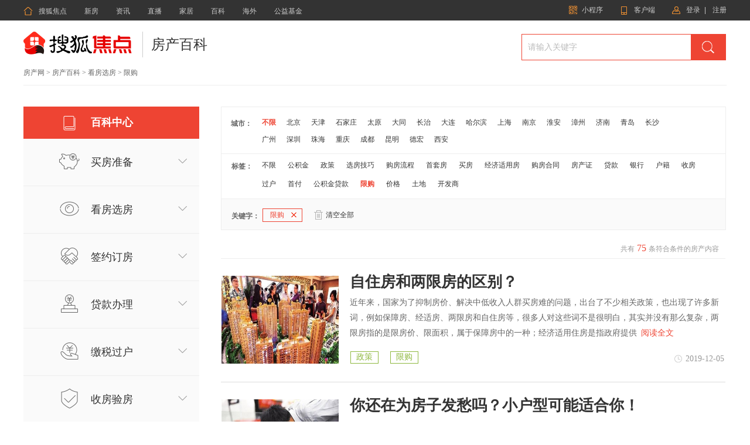

--- FILE ---
content_type: text/html;charset=UTF-8
request_url: https://baike.focus.cn/f_kanfangxuanfang/b_xiangou
body_size: 10229
content:

<!DOCTYPE html>
<html>
<head>
    <meta charset="UTF-8">
    <meta name="viewport" content="width=device-width, initial-scale=1">
    <meta name="csrf-param" content="_csrf">
    <meta name="csrf-token" content="a3lZMUhEM2wxSBV8LjVYXzgpP304FEUJIS4/Yy83aRsvSBgHfgljKA==">
    <title>房产百科_房产知识-搜狐焦点网</title>
    <meta name="keywords" content="房产百科,房产知识,搜狐焦点网">
    <meta name="description" content="房产百科频道提供全面的房产知识相关信息，为您买房提供相关参考信息，确保您安心买房，更多信息尽在搜狐焦点网">
    <meta name="data-spm" content="shjdpc">
    <link rel="shortcut icon" href="//house.focus.cn/favicon.ico" type="image/x-icon">
    <script>
        window.FRONT_DOMAIN = 'focus.cn';
    </script>
</head>
<body data-spm="focus-baike">
<!-- siteNav begin -->
    <head><link href="https://t1-res.focus-img.cn/seo-sv/header-footer/assets/header/header.754a4cd172abe65a1da3.css" rel="stylesheet"></head><div>
    <div node-type="module" class="module-header module-header-common"
    data-city_id="1"
    data-app_id=""
    data-caijing=""
    >
       <style type="text/css">
        .module-header .header-wrap {
             font-family: "PingFang SC", Arial, "Microsoft YaHei", "微软雅黑", "宋体", simsun, sans-serif;
            -webkit-font-smoothing: antialiased;
        }
        </style>
        <!--header-->
        <div class="header-wrap clearfix">

            <div class="header-left">
                <ul class="channel-nav-list clearfix">
                    <li class="channel-nav-item">
                        <a class="channel-link" href="https://house.focus.cn/" target="_blank">
                            <span class="icon-index">&#xe843;</span>搜狐焦点</a>
                    </li>
                                           <li class="channel-nav-item">
                        <a class="channel-link" href="https://house.focus.cn/loupan/" target="_blank">新房</a>
                    </li>
                                          <li class="channel-nav-item">
                        <a class="channel-link" href="https://house.focus.cn/zixun/" target="_blank">资讯</a>
                    </li>
                                          <li class="channel-nav-item">
                        <a class="channel-link" href="https://zhibo.focus.cn/bj/" target="_blank">直播</a>
                    </li>
                                          <li class="channel-nav-item">
                        <a class="channel-link" href="https://home.focus.cn/" target="_blank">家居</a>
                    </li>
                                          <li class="channel-nav-item">
                        <a class="channel-link" href="http://baike.focus.cn/" target="_blank">百科</a>
                    </li>
                                          <li class="channel-nav-item">
                        <a class="channel-link" href="https://oversea.focus.cn/" target="_blank">海外</a>
                    </li>
                                          <li class="channel-nav-item">
                        <a class="channel-link" href="https://siyuan.focus.cn/#/" target="_blank">公益基金</a>
                    </li>
                                     </ul>
            </div>
            <div class="header-right">
                            <a href="http://about.focus.cn/item/538_0.html" class="btn btn-open-wx" target="_blank" >
                    <span class="icon2018">&#xe91d;</span>
                    <span class="txt">小程序</span>
                </a>
                            <a href="https://zhibo.focus.cn/live-download" class="btn btn-open-platform" target="_blank" style="">
                    <span class="icon">&#xe869;</span>
                    <span class="txt">客户端</span>
                </a>
                <!--<a href="https://mp.focus.cn/front/index.html#/index" class="btn btn-open-platform" target="_blank">
                    <span class="icon">&#xe98c;</span>
                    <span class="txt">开放平台</span>
                </a>-->
                <span class="unlog-wrap"  style="display:inline-block" >
                    <a href="javascript:;" class="btn btn-open-login">
                        <span class="icon">&#xe829;</span>
                        <span class="txt">登录</span>
                    </a>
                    <span class="divide-line">|</span>
                    <a href="javascript:void(0)" target="_blank" class="btn btn-open-signup">
                        <span class="icon"></span>
                        <span class="txt">注册</span>
                    </a>
                </span>
                <span class="loged-wrap"  style="display:none" >
                    <a href="https://u.focus.cn/" target="_blank" class="btn btn-info">
                        <span class="icon">&#xe829;</span>
                        <span class="txt"></span>
                    </a>
                    <span class="divide-line">|</span>
                    <a href="javascript:void(0)" class="btn btn-logout">
                        <span class="icon"></span>
                        <span class="txt">退出</span>
                    </a>
                </span>
            </div>
        </div>
    </div>
    <div node-type="module" class="common-module-login ">
    </div>
</div>
<script type="text/javascript" src="https://t1-res.focus-img.cn/seo-sv/header-footer/assets/header/header.754a4cd172abe65a1da3.js" defer></script>
<!--header html begin-->

<!--header html end-->

<div class="wrap">
    <div class="container">

        <script src="https://t1-res.focus-img.cn/baike-sv/baike/static/pc/js/jquery-1.7.2.min.js"></script>
        <link type="text/css" href="https://t1-res.focus-img.cn/baike-sv/baike/static/pc/css/reset.css" rel="stylesheet" charset="utf-8">
        <link type="text/css" href="https://t1-res.focus-img.cn/baike-sv/baike/static/pc/css/header.css"  rel="stylesheet" charset="utf-8" >


        <header>
            <div class="main-header clearfix">
                <div class="logo">
                    <a href="http://house.focus.cn" target="_b">

                        <img src="//t-res.focus-img.cn/front-end/image/focus-logo-v2/front-pc-logo2.png" alt="logo" style="width: 185px;height: 40px;">

                    </a>
                </div>
                <div class="item">
                    <a href="//baike.focus.cn" class="item-name">房产百科</a>
                </div>
                <div class="search-form clearfix">
                    <form action="/f_kanfangxuanfang/b_xiangou/" method="get"
                          target="_blank">
                        <input type="text" name="wd" maxlength="40" autocomplete="off" placeholder="请输入关键字" value="" class="form-input">
                        <input type="submit" value="" class="form-submit">
                    </form>
                    <div class="suggest-wrap">
                        <ul></ul>
                    </div>
                </div>
            </div>
            <div class="nav-sel">
                <a href="http://house.focus.cn">房产网</a> >
                <a href="/">房产百科</a> >
                                    <a href="/f_kanfangxuanfang/">看房选房</a> >
                                                    <h1>限购</h1>
                                            </div>
        </header>
        <link type="text/css" href="https://t1-res.focus-img.cn/baike-sv/baike/static/pc/css/baike_list.css"  rel="stylesheet"
              charset="utf-8" >
        <!-- 开始你们自己的页面 -->
        <div class="main-content clearfix">

            <div class="section-sidebar">
    <div class="section-nav">
        <div class="baike-ico"></div>
        <span><a href="http://baike.focus.cn/all/">百科中心</a></span>
    </div>
    <div class="section-slider-ul">
        <div class="sidebar-list">
                                                                                                                                                                                                        <div class="sec-ul1 tab-link current ">
                <div class="list-img tab1"></div>
                <a href="/f_maifangzhunbei/b_xiangou"
                   class="side-span ">买房准备</a>
                <div   class="Arrow "></div>
            </div>
            <div   class="sec-ul-list " >
                <ul>
                                            <li>
                            <a href="/f_goufangzige/b_xiangou/" >购房资格</a>
                        </li>
                                            <li>
                            <a href="/f_goufangzhengce/b_xiangou/" >购房政策</a>
                        </li>
                                            <li>
                            <a href="/f_jiaoyiliucheng/b_xiangou/" >交易流程</a>
                        </li>
                                            <li>
                            <a href="/f_zhiyezhishi/b_xiangou/" >置业知识</a>
                        </li>
                                    </ul>
            </div>
        </div>
    </div>
    <div class="section-slider-ul">
        <div class="sidebar-list">
                                                                                                                                                            <div class="sec-ul2 tab-link current ">
                <div class="list-img tab2"></div>
                <a href="/f_kanfangxuanfang/b_xiangou"
                   class="side-span ">看房选房</a>
                <div   class="Arrow "></div>
            </div>
            <div   class="sec-ul-list " >
                <ul>
                                            <li><a href="/f_xuanxinfang/b_xiangou/"  >选新房</a></li>
                                            <li><a href="/f_xuanershoufang/b_xiangou/"  >选二手房</a></li>
                                            <li><a href="/f_fangchanshuyu/b_xiangou/"  >房产术语</a></li>
                                    </ul>
            </div>
        </div>
    </div>
    <div class="section-slider-ul">
        <div class="sidebar-list">
                                                                                                                                                            <div class="sec-ul3 tab-link current ">
                <div class="list-img tab3"></div>
                <a href="/f_qianyuedingfang/b_xiangou"
                   class="side-span ">签约订房</a>
                <div   class="Arrow "></div>
            </div>
            <div   class="sec-ul-list " >
                <ul>
                                            <li><a href="/f_jiaodingjin/b_xiangou/"  >交定金</a></li>
                                            <li><a href="/f_xinfangqianyue/b_xiangou/"  >新房签约</a></li>
                                            <li><a href="/f_ershoufangqianyue/b_xiangou/"  >二手房签约</a></li>
                                    </ul>
            </div>
        </div>
    </div>
    <div class="section-slider-ul">
        <div class="sidebar-list">
                                                                                                                                                                                                                                                                                                <div class="sec-ul4 tab-link current ">
                <div class="list-img tab4"></div>
                <a href="/f_daikuanbanli/b_xiangou"
                   class="side-span ">贷款办理</a>
                <div   class="Arrow "></div>
            </div>
            <div   class="sec-ul-list " >
                <ul>
                                            <li><a href="/f_daikuanzhengce/b_xiangou/"  >贷款政策</a></li>
                                            <li><a href="/f_shangyedaikuan/b_xiangou/"  >商业贷款</a></li>
                                            <li><a href="/f_gongjijindaikuan/b_xiangou/"  >公积金贷款</a></li>
                                            <li><a href="/f_zuhedaikuan/b_xiangou/"  >组合贷款</a></li>
                                            <li><a href="/f_haikuanfangshi/b_xiangou/"  >还款方式</a></li>
                                            <li><a href="/f_quankuan/b_xiangou/"  >全款</a></li>
                                    </ul>
            </div>
        </div>
    </div>
    <div class="section-slider-ul">
        <div class="sidebar-list">
                                                                                                                                                            <div class="sec-ul5 tab-link current ">
                <div class="list-img tab5"></div>
                <a href="/f_jiaoshuiguohu/b_xiangou"
                   class="side-span ">缴税过户</a>
                <div   class="Arrow "></div>
            </div>
            <div   class="sec-ul-list " >
                <ul>
                                            <li><a href="/f_shuifeijisuan/b_xiangou/" >税费计算</a></li>
                                            <li><a href="/f_ershoufangguohu/b_xiangou/" >二手房过户</a></li>
                                            <li><a href="/f_chanquanzhengxiangguan/b_xiangou/" >产权证相关</a></li>
                                    </ul>
            </div>
        </div>
    </div>
    <div class="section-slider-ul">
        <div class="sidebar-list">
                                                                                                                                                                                                        <div class="sec-ul6 tab-link current ">
                <div class="list-img tab6"></div>
                <a href="/f_shoufangyanfang/b_xiangou"
                   class="side-span ">收房验房</a>
                <div   class="Arrow "></div>
            </div>
            <div   class="sec-ul-list " >
                <ul>
                                            <li><a href="/f_yanfangxiangguan/b_xiangou/" >验房相关</a></li>
                                            <li><a href="/f_ruzhujiaojie/b_xiangou/" >入住交接</a></li>
                                            <li><a href="/f_tuifang/b_xiangou/" >退房</a></li>
                                            <li><a href="/f_luohuwenti/b_xiangou/" >落户问题</a></li>
                                    </ul>
            </div>
        </div>
    </div>
</div>
            <div class="section-search">
                <div class="tag clearfix">
                    <div class="city-tag">
                        <span>城市：</span>
                        <ul>
                            <li class="city-list">
                                <a   class="highlight"   href="/all/">不限</a>
                            </li>
                                                            <li class="city-list">
                                    <a                                        href="/bj/f_kanfangxuanfang/b_xiangou/">北京</a>
                                </li>
                                                            <li class="city-list">
                                    <a                                        href="/tj/f_kanfangxuanfang/b_xiangou/">天津</a>
                                </li>
                                                            <li class="city-list">
                                    <a                                        href="/sjz/f_kanfangxuanfang/b_xiangou/">石家庄</a>
                                </li>
                                                            <li class="city-list">
                                    <a                                        href="/ty/f_kanfangxuanfang/b_xiangou/">太原</a>
                                </li>
                                                            <li class="city-list">
                                    <a                                        href="/datong/f_kanfangxuanfang/b_xiangou/">大同</a>
                                </li>
                                                            <li class="city-list">
                                    <a                                        href="/changzhi/f_kanfangxuanfang/b_xiangou/">长治</a>
                                </li>
                                                            <li class="city-list">
                                    <a                                        href="/dl/f_kanfangxuanfang/b_xiangou/">大连</a>
                                </li>
                                                            <li class="city-list">
                                    <a                                        href="/hrb/f_kanfangxuanfang/b_xiangou/">哈尔滨</a>
                                </li>
                                                            <li class="city-list">
                                    <a                                        href="/sh/f_kanfangxuanfang/b_xiangou/">上海</a>
                                </li>
                                                            <li class="city-list">
                                    <a                                        href="/nj/f_kanfangxuanfang/b_xiangou/">南京</a>
                                </li>
                                                            <li class="city-list">
                                    <a                                        href="/huaian/f_kanfangxuanfang/b_xiangou/">淮安</a>
                                </li>
                                                            <li class="city-list">
                                    <a                                        href="/zhangzhou/f_kanfangxuanfang/b_xiangou/">漳州</a>
                                </li>
                                                            <li class="city-list">
                                    <a                                        href="/jn/f_kanfangxuanfang/b_xiangou/">济南</a>
                                </li>
                                                            <li class="city-list">
                                    <a                                        href="/qd/f_kanfangxuanfang/b_xiangou/">青岛</a>
                                </li>
                                                            <li class="city-list">
                                    <a                                        href="/cs/f_kanfangxuanfang/b_xiangou/">长沙</a>
                                </li>
                                                            <li class="city-list">
                                    <a                                        href="/gz/f_kanfangxuanfang/b_xiangou/">广州</a>
                                </li>
                                                            <li class="city-list">
                                    <a                                        href="/sz/f_kanfangxuanfang/b_xiangou/">深圳</a>
                                </li>
                                                            <li class="city-list">
                                    <a                                        href="/zh/f_kanfangxuanfang/b_xiangou/">珠海</a>
                                </li>
                                                            <li class="city-list">
                                    <a                                        href="/cq/f_kanfangxuanfang/b_xiangou/">重庆</a>
                                </li>
                                                            <li class="city-list">
                                    <a                                        href="/cd/f_kanfangxuanfang/b_xiangou/">成都</a>
                                </li>
                                                            <li class="city-list">
                                    <a                                        href="/km/f_kanfangxuanfang/b_xiangou/">昆明</a>
                                </li>
                                                            <li class="city-list">
                                    <a                                        href="/dehong/f_kanfangxuanfang/b_xiangou/">德宏</a>
                                </li>
                                                            <li class="city-list">
                                    <a                                        href="/xian/f_kanfangxuanfang/b_xiangou/">西安</a>
                                </li>
                            
                        </ul>
                    </div>
                    <div class="tag-tag">
                        <span>标签：</span>
                        <ul>
                            <li class="tag-list"><a     href="/f_kanfangxuanfang/">不限</a></li>
                            <li class="tag-list"><a  href="/f_kanfangxuanfang/b_gongjijin/">公积金</a></li>
                            <li class="tag-list"><a  href="/f_kanfangxuanfang/b_zhengce/">政策</a></li>
                            <li class="tag-list"><a  href="/f_kanfangxuanfang/b_xuanfangjiqiao/">选房技巧</a></li>
                            <li class="tag-list"><a  href="/f_kanfangxuanfang/b_goufangliucheng/">购房流程</a></li>
                            <li class="tag-list"><a  href="/f_kanfangxuanfang/b_shoutaofang/">首套房</a></li>
                            <li class="tag-list"><a  href="/f_kanfangxuanfang/b_maifang/">买房</a></li>
                            <li class="tag-list"><a  href="/f_kanfangxuanfang/b_jingjishiyongfang/">经济适用房</a></li>
                            <li class="tag-list"><a  href="/f_kanfangxuanfang/b_goufanghetong/">购房合同</a></li>
                            <li class="tag-list"><a  href="/f_kanfangxuanfang/b_fangchanzheng/">房产证</a></li>
                            <li class="tag-list"><a  href="/f_kanfangxuanfang/b_daikuan/">贷款</a></li>
                            <li class="tag-list"><a  href="/f_kanfangxuanfang/b_yinhang/">银行</a></li>
                            <li class="tag-list"><a  href="/f_kanfangxuanfang/b_huji/">户籍</a></li>
                            <li class="tag-list"><a  href="/f_kanfangxuanfang/b_shoufang/">收房</a></li>
                            <li class="tag-list"><a  href="/f_kanfangxuanfang/b_guohu/">过户</a></li>
                            <li class="tag-list"><a  href="/f_kanfangxuanfang/b_shoufu/">首付</a></li>
                            <li class="tag-list"><a  href="/f_kanfangxuanfang/b_gongjijindaikuan/">公积金贷款</a></li>
                            <li class="tag-list"><a  class="highlight" href="/f_kanfangxuanfang/b_xiangou/">限购</a></li>
                            <li class="tag-list"><a  href="/f_kanfangxuanfang/b_jiage/">价格</a></li>
                            <li class="tag-list"><a  href="/f_kanfangxuanfang/b_tudi/">土地</a></li>
                            <li class="tag-list"><a  href="/f_kanfangxuanfang/b_kaifashang/">开发商</a></li>
                        </ul>
                    </div>
                                            <div class="keywords-tag">
                            <span class="item">关键字：</span>
                            
                                                            <a href="/f_kanfangxuanfang/"
                                   class="tag_add">限购<em></em></a>
                            
                            


                            <div class="clear-tag">
                                <div class="trash-ico"></div>
                                <span><a href="/all/">清空全部</a></span>
                            </div>
                        </div>
                    
                </div>
                <div class="searchcontent">
                    <div class="total-info">
                        <span>共有<b>&nbsp;75&nbsp;</b>条符合条件的房产内容</span>
                    </div>

                                                                        <div class="content">
                                <div class="pic">
                                    <a href="/bj/detail/117400.html" target="_blank"><img  src="//imgs.focus.cn/baike/photos/201912/5de86a2a208fb.jpg"  alt=""></a>
                                </div>
                                <div class="article">
                                    <span class="article-title">
                                        <a href="/bj/detail/117400.html" target="_blank">
                                                                                                                                        自住房和两限房的区别？
                                                                                    </a>
                                    </span>
                                    <p class="article-detail">
                                        近年来，国家为了抑制房价、解决中低收入人群买房难的问题，出台了不少相关政策，也出现了许多新词，例如保障房、经适房、两限房和自住房等，很多人对这些词不是很明白，其实并没有那么复杂，两限房指的是限房价、限面积，属于保障房中的一种；经济适用住房是指政府提供
                                        <a href="/bj/detail/117400.html" target="_blank" class="read-all">阅读全文</a>
                                    </p>
                                                                                                                        <span class="article-tag"><a href="/f_kanfangxuanfang/b_zhengce/">政策</a></span>
                                                                                    <span class="article-tag"><a href="/f_kanfangxuanfang/b_xiangou/">限购</a></span>
                                                                                                                <div class="date">
                                                                                    <div class="clock-ico"></div>
                                            <span>2019-12-05</span>
                                                                            </div>
                                </div>
                            </div>
                                                    <div class="content">
                                <div class="pic">
                                    <a href="/bj/detail/117027.html" target="_blank"><img  src="//imgs.focus.cn/baike/photos/201911/5dd34890008dd.jpg"  alt=""></a>
                                </div>
                                <div class="article">
                                    <span class="article-title">
                                        <a href="/bj/detail/117027.html" target="_blank">
                                                                                                                                        你还在为房子发愁吗？小户型可能适合你！
                                                                                    </a>
                                    </span>
                                    <p class="article-detail">
                                        在当今发展迅速时代，房价也在持续上涨，很多人都在为房子而烦恼。而小型户就成了很多购房者的选择。
                                        <a href="/bj/detail/117027.html" target="_blank" class="read-all">阅读全文</a>
                                    </p>
                                                                                                                        <span class="article-tag"><a href="/f_kanfangxuanfang/b_xiangou/">限购</a></span>
                                                                                    <span class="article-tag"><a href="/f_kanfangxuanfang/b_xiaohuxing/">小户型</a></span>
                                                                                                                <div class="date">
                                                                                    <div class="clock-ico"></div>
                                            <span>2019-11-19</span>
                                                                            </div>
                                </div>
                            </div>
                                                    <div class="content">
                                <div class="pic">
                                    <a href="/bj/detail/109171.html" target="_blank"><img  src="//imgs.focus.cn/baike/photos/201901/5c36c004c5484.jpg"  alt=""></a>
                                </div>
                                <div class="article">
                                    <span class="article-title">
                                        <a href="/bj/detail/109171.html" target="_blank">
                                                                                                                                        你还在为房子发愁吗？小户型可能适合你！
                                                                                    </a>
                                    </span>
                                    <p class="article-detail">
                                        在当今发展迅速时代，房价也在持续上涨，很多人都在为房子而烦恼。而小型户就成了很多购房者的选择。因为小型户一般都集中在商业区，又功能相对齐全、配套相对完善，而且交通发达，这就对于经济能力不足的人来说是很好的选择。下面，小编就带着大家一起来看看小户型房有
                                        <a href="/bj/detail/109171.html" target="_blank" class="read-all">阅读全文</a>
                                    </p>
                                                                                                                        <span class="article-tag"><a href="/f_kanfangxuanfang/b_xiangou/">限购</a></span>
                                                                                    <span class="article-tag"><a href="/f_kanfangxuanfang/b_xiaohuxing/">小户型</a></span>
                                                                                                                <div class="date">
                                                                                    <div class="clock-ico"></div>
                                            <span>2019-01-10</span>
                                                                            </div>
                                </div>
                            </div>
                                                    <div class="content">
                                <div class="pic">
                                    <a href="/bj/detail/107983.html" target="_blank"><img  src="//imgs.focus.cn/baike/photos/201811/5bfcb46d692f9.jpg"  alt=""></a>
                                </div>
                                <div class="article">
                                    <span class="article-title">
                                        <a href="/bj/detail/107983.html" target="_blank">
                                                                                                                                        自住房和两限房的区别？
                                                                                    </a>
                                    </span>
                                    <p class="article-detail">
                                        近年来，国家为了抑制房价、解决中低收入人群买房难的问题，出台了不少相关政策，也出现了许多新词，例如保障房、经适房、两限房和自住房等，很多人对这些词不是很明白，其实并没有那么复杂，两限房指的是限房价、限面积，属于保障房中的一种；经济适用住房是指政府提供
                                        <a href="/bj/detail/107983.html" target="_blank" class="read-all">阅读全文</a>
                                    </p>
                                                                                                                        <span class="article-tag"><a href="/f_kanfangxuanfang/b_zhengce/">政策</a></span>
                                                                                    <span class="article-tag"><a href="/f_kanfangxuanfang/b_xiangou/">限购</a></span>
                                                                                    <span class="article-tag"><a href="/f_kanfangxuanfang/b_jingjishiyongfang/">经济适用房</a></span>
                                                                                                                <div class="date">
                                                                                    <div class="clock-ico"></div>
                                            <span>2018-11-27</span>
                                                                            </div>
                                </div>
                            </div>
                                                    <div class="content">
                                <div class="pic">
                                    <a href="/bj/detail/99433.html" target="_blank"><img  src="//imgs.focus.cn/upload/pics/39548/b_395470028.jpg"  alt=""></a>
                                </div>
                                <div class="article">
                                    <span class="article-title">
                                        <a href="/bj/detail/99433.html" target="_blank">
                                                                                                                                        二手房怎么买？做好六点“热身”再行动！
                                                                                    </a>
                                    </span>
                                    <p class="article-detail">
                                        二手房相对价格偏低且配套完善，在一二线城市是不少自住群体的首选。但购买二手房的流程更加复杂，需要购房者自身做好更充分的知识储备。
                                        <a href="/bj/detail/99433.html" target="_blank" class="read-all">阅读全文</a>
                                    </p>
                                                                                                                        <span class="article-tag"><a href="/f_kanfangxuanfang/b_goufangzige/">购房资格</a></span>
                                                                                    <span class="article-tag"><a href="/f_kanfangxuanfang/b_xiangou/">限购</a></span>
                                                                                    <span class="article-tag"><a href="/f_kanfangxuanfang/b_chaiqian/">拆迁</a></span>
                                                                                                                <div class="date">
                                                                                    <div class="clock-ico"></div>
                                            <span>2017-09-15</span>
                                                                            </div>
                                </div>
                            </div>
                                                    <div class="content">
                                <div class="pic">
                                    <a href="/bj/detail/97354.html" target="_blank"><img  src="//imgs.focus.cn/upload/pics/39439/b_394385532.jpg"  alt=""></a>
                                </div>
                                <div class="article">
                                    <span class="article-title">
                                        <a href="/bj/detail/97354.html" target="_blank">
                                                                                                                                        选购期房怎么交首付？注意事项原来这么多
                                                                                    </a>
                                    </span>
                                    <p class="article-detail">
                                        人们一般会把在建的、尚未完成建设的、不能交付使用的房屋称为期房。相比现房而言，期房的价格较低、选择空间大，因此成为很多购房者的选择。无论新房还是现房，如果采用的款方式，首付款都是购房者需要交给开发商的重要款项。那么在这个过程中需要注意哪些事情呢？期房
                                        <a href="/bj/detail/97354.html" target="_blank" class="read-all">阅读全文</a>
                                    </p>
                                                                                                                        <span class="article-tag"><a href="/f_kanfangxuanfang/b_zhengce/">政策</a></span>
                                                                                    <span class="article-tag"><a href="/f_kanfangxuanfang/b_xiangou/">限购</a></span>
                                                                                    <span class="article-tag"><a href="/f_kanfangxuanfang/b_xinfang/">新房</a></span>
                                                                                                                <div class="date">
                                                                                    <div class="clock-ico"></div>
                                            <span>2017-07-27</span>
                                                                            </div>
                                </div>
                            </div>
                                                    <div class="content">
                                <div class="pic">
                                    <a href="/bj/detail/95405.html" target="_blank"><img  src="//imgs.focus.cn/upload/pics/39306/a_393053689.jpg"  alt=""></a>
                                </div>
                                <div class="article">
                                    <span class="article-title">
                                        <a href="/bj/detail/95405.html" target="_blank">
                                                                                                                                        房价跌了吗？没有这五大信号就不是真跌！
                                                                                    </a>
                                    </span>
                                    <p class="article-detail">
                                        刚过完年，房地产市场就已经很不安静了，各种关于房价下跌的说法接二连三的冒出来。不得不说，对于还没有买房的朋友来说，房价跌了真是好事情，但是房价真的跌了么？大多数想买房但还没来得及买的朋友如果准备现在入手的话，还是有必要客观地判断一下真实的市场情况的。
                                        <a href="/bj/detail/95405.html" target="_blank" class="read-all">阅读全文</a>
                                    </p>
                                                                                                                        <span class="article-tag"><a href="/f_kanfangxuanfang/b_xinzheng/">新政</a></span>
                                                                                    <span class="article-tag"><a href="/f_kanfangxuanfang/b_zhengce/">政策</a></span>
                                                                                    <span class="article-tag"><a href="/f_kanfangxuanfang/b_xiangou/">限购</a></span>
                                                                                                                <div class="date">
                                                                                    <div class="clock-ico"></div>
                                            <span>2017-06-21</span>
                                                                            </div>
                                </div>
                            </div>
                                                    <div class="content">
                                <div class="pic">
                                    <a href="/bj/detail/91805.html" target="_blank"><img  src="//imgs.focus.cn/upload/pics/39090/a_390896919.jpg"  alt=""></a>
                                </div>
                                <div class="article">
                                    <span class="article-title">
                                        <a href="/bj/detail/91805.html" target="_blank">
                                                                                                                                        房产中介购房后转卖牟利的合同不成立
                                                                                    </a>
                                    </span>
                                    <p class="article-detail">
                                        日前，天津市滨海新区人民法院塘沽审判区判决了若干起房屋买卖合同纠纷案件。这些案件均涉及二手房交易市场行为，签订合同的买房人其实并无真实的购房意图，而是为了先占房屋的购买机会，然后再另寻买主出售牟利。法院认为，签订合同的买房人身份为具有房产中介背景的关
                                        <a href="/bj/detail/91805.html" target="_blank" class="read-all">阅读全文</a>
                                    </p>
                                                                                                                        <span class="article-tag"><a href="/f_kanfangxuanfang/b_xiangou/">限购</a></span>
                                                                                    <span class="article-tag"><a href="/f_kanfangxuanfang/b_ershoufang/">二手房</a></span>
                                                                                                                <div class="date">
                                                                                    <div class="clock-ico"></div>
                                            <span>2017-05-05</span>
                                                                            </div>
                                </div>
                            </div>
                                                    <div class="content">
                                <div class="pic">
                                    <a href="/bj/detail/90724.html" target="_blank"><img  src="//imgs.focus.cn/upload/pics/39070/b_390692464.jpg"  alt=""></a>
                                </div>
                                <div class="article">
                                    <span class="article-title">
                                        <a href="/bj/detail/90724.html" target="_blank">
                                                                                                                                        提醒异地购房者买房时应注意以下几个方面
                                                                                    </a>
                                    </span>
                                    <p class="article-detail">
                                        近年来，因工作、生活、投资等因素选择异地购房的市民呈逐年递增的趋势。但由于一般市民在选择异地购房时，缺乏对当地楼市价格变动、购房政策、开发商背景和资质、楼盘质量、项目周边配套设施和长远规划等重要信息的认知了解，容易引发房屋买卖纠纷。为有效防范和规避签
                                        <a href="/bj/detail/90724.html" target="_blank" class="read-all">阅读全文</a>
                                    </p>
                                                                                                                        <span class="article-tag"><a href="/f_kanfangxuanfang/b_zhengce/">政策</a></span>
                                                                                    <span class="article-tag"><a href="/f_kanfangxuanfang/b_xiangou/">限购</a></span>
                                                                                    <span class="article-tag"><a href="/f_kanfangxuanfang/b_xianjing/">陷阱</a></span>
                                                                                                                <div class="date">
                                                                                    <div class="clock-ico"></div>
                                            <span>2017-04-26</span>
                                                                            </div>
                                </div>
                            </div>
                                                    <div class="content">
                                <div class="pic">
                                    <a href="/jn/detail/85378.html" target="_blank"><img  src="//imgs.focus.cn/upload/pics/38968/a_389672529.jpg"  alt=""></a>
                                </div>
                                <div class="article">
                                    <span class="article-title">
                                        <a href="/jn/detail/85378.html" target="_blank">
                                                                                                                                        二手房交易有几步？购买需要注意哪些问题？
                                                                                    </a>
                                    </span>
                                    <p class="article-detail">
                                        　　比起新房，二手房的交易流程相对比较复杂，但从整体来看，其实买卖二手房主要有六步，分别是准备买房、看房选房、签约定房、支付房款、缴税过户、物业交割。但是每一环节都有不同的事项需要注意，接下来我们就具体跟大家讲讲。　　第一步：准备买房　　1、做好资金
                                        <a href="/jn/detail/85378.html" target="_blank" class="read-all">阅读全文</a>
                                    </p>
                                                                                                                        <span class="article-tag"><a href="/f_kanfangxuanfang/b_xiangou/">限购</a></span>
                                                                                    <span class="article-tag"><a href="/f_kanfangxuanfang/b_kanfang/">看房</a></span>
                                                                                    <span class="article-tag"><a href="/f_kanfangxuanfang/b_xinfang/">新房</a></span>
                                                                                                                <div class="date">
                                                                                    <div class="clock-ico"></div>
                                            <span>2017-03-16</span>
                                                                            </div>
                                </div>
                            </div>
                                                            </div>
                                    <div class="page">

                                                        <!-- 分页模板 -->

        <!--设置页码列表开始和结束  -->
    <!--如果总页数<=展示长度  -->
            <!-- 当前页 < 展示长度-->
                    <!--当前页 >= 展示长度 && 定尾部，再定头部  -->
                          <span alt="上一页" title="上一页">上一页</span>
     
    <!-- 页码列表 -->
                         <a class="current" href="javascript:void(0);">1</a>
                 </>
                         <a href="http://baike.focus.cn/f_kanfangxuanfang/b_xiangou?page=2">2</a>
                 </>
                         <a href="http://baike.focus.cn/f_kanfangxuanfang/b_xiangou?page=3">3</a>
                 </>
                         <a href="http://baike.focus.cn/f_kanfangxuanfang/b_xiangou?page=4">4</a>
                 </>
                         <a href="http://baike.focus.cn/f_kanfangxuanfang/b_xiangou?page=5">5</a>
                 </>
                         <a href="http://baike.focus.cn/f_kanfangxuanfang/b_xiangou?page=6">6</a>
                 </>
                         <a href="http://baike.focus.cn/f_kanfangxuanfang/b_xiangou?page=7">7</a>
                 </>
                 <a href="http://baike.focus.cn/f_kanfangxuanfang/b_xiangou?page=2">下一页</a>
     


                    </div>
                            </div>
        </div>

        <script type="text/javascript" src="https://t1-res.focus-img.cn/baike-sv/baike/static/pc/js/baike_list.js"></script>

        
<head><link href="https://t1-res.focus-img.cn/seo-sv/header-footer/assets/footer/footer.ce2ad4622dc18cffca32.css" rel="stylesheet"></head>
<div node-type="module" class="module-footer "  data-cityid=""
         data-opca="" data-pname=""
         data-source="" data-infoid="" data-mp="">

            <div class="static-area">
                                        
            <div class="static-area-left ">
                                    <div class="left-unit">
                        <div class="left-unit-title title-1"><em class="left-unit-title-icon"></em><span>站点介绍</span></div>
                                                    <div class="left-unit-text"><a rel="nofollow" href="https://about.focus.cn/item/284_0.html"
                                                           target="_blank">焦点简介</a></div>
                                                    <div class="left-unit-text"><a rel="nofollow" href="https://about.focus.cn/item/290_0.html"
                                                           target="_blank">获奖荣誉</a></div>
                                                    <div class="left-unit-text"><a rel="nofollow" href="https://about.focus.cn/item/408_0.html"
                                                           target="_blank">投诉流程</a></div>
                                                    <div class="left-unit-text"><a rel="nofollow" href="https://house.focus.cn/seo/loupan/"
                                                           target="_blank">站点地图</a></div>
                                            </div>
                                                    <div class="left-unit">
                        <div class="left-unit-title title-2"><em class="left-unit-title-icon">&#xe98a;</em><span>产品服务</span></div>
                                                    <div class="left-unit-text"><a rel="nofollow" href="http://about.focus.cn/item/293_0.html"
                                                           target="_blank">新房业务</a></div>
                                                    <div class="left-unit-text"><a rel="nofollow" href="http://about.focus.cn/item/295_0.html"
                                                           target="_blank">家居业务</a></div>
                                                    <div class="left-unit-text"><a rel="nofollow" href="http://about.focus.cn/item/774_0.html"
                                                           target="_blank">公益基金</a></div>
                                            </div>
                
                                    <div class="left-unit">
                        <div class="left-unit-title title-4"><em class="left-unit-title-icon">&#xe990;</em><span>加盟合作</span></div>
                                                    <div class="left-unit-text"><a rel="nofollow" href="https://house.focus.cn/biz/index"
                                                           target="_blank">新房加盟</a></div>
                                                    <div class="left-unit-text"><a rel="nofollow" href="https://saas.focus.cn/"
                                                           target="_blank">产品加盟</a></div>
                                            </div>
                                                    <div class="left-unit">
                        <div class="left-unit-title title-5"><em class="icon icon2018" style="margin-right: 10px;font-size: 18px;">&#xe8c9;</em><span>房产直播</span></div>
                                                    <div class="left-unit-text"><a rel="nofollow" href="https://zhibo.focus.cn/live-download"
                                                           target="_blank">焦点好房</a></div>
                                                    <div class="left-unit-text"><a rel="nofollow" href="https://help.focus.cn/item/350_0.html"
                                                           target="_blank">应用下载</a></div>
                                                    <div class="left-unit-text"><a rel="nofollow" href="https://help.focus.cn/item/358_0.html"
                                                           target="_blank">注册登录</a></div>
                                            </div>
                            </div>

                                        
            <div class="static-area-right ">
                <div class="right-line-1">
                    <a rel="nofollow" href=" //about.focus.cn/item/292_0.html "
                       target="_blank"><span class="contact-icon">&#xe954;</span><span>联系我们</span></a>
                </div>
                <div class="right-line-2">
                    <div class="weixin">
                        <span class="weixin-icon">&#xe92e;</span>微信公众号
                        <div class="weixin-qrcode">
                            <div class="qrcode-img"><img src="https://t1.focus-img.cn/xf/xc/APdndEjkGBeimFQbp5CSpXaw26D2GFtX.jpg"></div>
                            <div class="qrcode-text">
                                <div>扫码关注<em>“搜狐焦点”</em></div>
                                <div>公众号 获取最新楼盘资讯</div>
                            </div>
                        </div>
                    </div>
                    <div class="weibo"><a rel="nofollow" href="http://weibo.com/jdfc"
                                          target="_blank"><span class="weibo-icon">&#xe930;</span><span>官方微博</span></a></div>
                </div>
                <div class="right-line-3">
                                            <p>电子邮箱：focuskf@vip.sohu.com</p>
                        <p>爱家热线：400-680-2822    每日9:00至18:00点</p>
                                    </div>
            </div>

        </div>
    
    <div class="h-area">
                                        
        
        <div class="sohu-icons">
                <div class="sohu-icons-text">Copyright <span class="fontArial">©</span> 2023 Sohu.com Inc. All Rights Reserved.
                        搜狐公司 <span class="unline"><a href="https://about.focus.cn/item/801_0.html"
                                        target="_blank">版权所有</a></span></div>
                <div class="sohu-icons-text">
                        <span class="ghs"><i></i><a rel="nofollow"
                                        href="http://www.beian.gov.cn/portal/registerSystemInfo?recordcode=11010802025475"
                                        target="_blank">京公网安备 11010802025475号</a></span>
                        <em>|</em>
                        <span><a rel="nofollow " href="http://h5.sohu.com/about/valueAddLicence.html"
                                        target="_blank">增值电信业务经营许可证B2-20090148</a></span>
                        <em>|</em>
                        <span><a rel="nofollow" href="https://beian.miit.gov.cn/"
                                        target="_blank">京ICP证030367号-5</a></span>
                        <em>|</em>
                        <span><a rel="nofollow" href="https://seo.focus.cn/static/license"
                                        target="_blank">互联网新闻信息服务许可证</a></span>
                        <em>|</em>
                        <span><a target="_blank" href="https://www.sohu.com/upload/uiue20201225/network_license.pdf"
                                        rel="nofollow">网络文化经营许可证</a></span>
                        <em>|</em>
                        <span><a target="_blank" href="http://login.focus.cn/convention/policy" rel="nofollow">焦点平台公约</a></span>

                </div>
                <div class="sohu-icons-detail">
                        <a rel="nofollow" href="https://h5.sohu.com/about/beian.html" target="_blank"><span
                                        class="icon-1">工商备案公示信息</span></a>
                        <a rel="nofollow" href="http://www.12377.cn/" target="_blank"><span class="icon-2">中国互联网举报中心</span></a>
                        <a rel="nofollow" href="http://www.cyberpolice.cn/wfjb/" target="_blank"><span
                                        class="icon-3">网络110报警服务</span></a>
                        <a rel="nofollow" href="http://www.bjjubao.org.cn/index.html " target="_blank"><span
                                        class="icon-4">北京互联网举报中心</span></a>
                        <a rel="nofollow" href="http://www.itrust.org.cn/" target="_blank"><span
                                        class="icon-5">中国互联网协会</span></a>
                        <a rel="nofollow" href="http://www.beijing.gov.cn/hudong/yonghu/static/whzf/xinxiang/"
                                target="_blank"><span class="icon-6">北京文化市场举报热线</span></a>
                </div>
        </div>

    </div>
</div>
<script type="text/javascript" src="https://t1-res.focus-img.cn/seo-sv/header-footer/assets/footer/footer.ce2ad4622dc18cffca32.js" defer></script>

<!--footer end-->

<!-- 统计代码  -->
<script type="text/javascript" src="https://t-res.focus-img.cn/front-end/stat.js"></script>
<!-- 统计代码  -->
<script>

</script>
</body>
</html>


        <input type="hidden" name="city_id" id="cityId" value="" />
        <script type="text/javascript" src="https://t1-res.focus-img.cn/baike-sv/baike/static/pc/js/common.js"></script>

        <script>
            (function(){
                var bp = document.createElement('script');
                var curProtocol = window.location.protocol.split(':')[0];
                if (curProtocol === 'https') {
                    bp.src = 'https://zz.bdstatic.com/linksubmit/push.js';
                }
                else {
                    bp.src = 'http://push.zhanzhang.baidu.com/push.js';
                }
                var s = document.getElementsByTagName("script")[0];
                s.parentNode.insertBefore(bp, s);
            })();
        </script>
        <script src="//statics.itc.cn/spm/prod/js/focus/1.0.5/spm.js" defer=""></script>


        </html>    </div>
</div>

</body>
</html>



--- FILE ---
content_type: application/javascript;charset=UTF-8
request_url: https://login.focus.cn/passport/getUserInfo?random=0.4656653365235608&callback=jQuery172005252561109067888_1768765100112&_=1768765102253
body_size: 168
content:
/**/jQuery172005252561109067888_1768765100112({"code":401,"msg":"用户未登录","errorCode":401,"errorMessage":"用户未登录"});